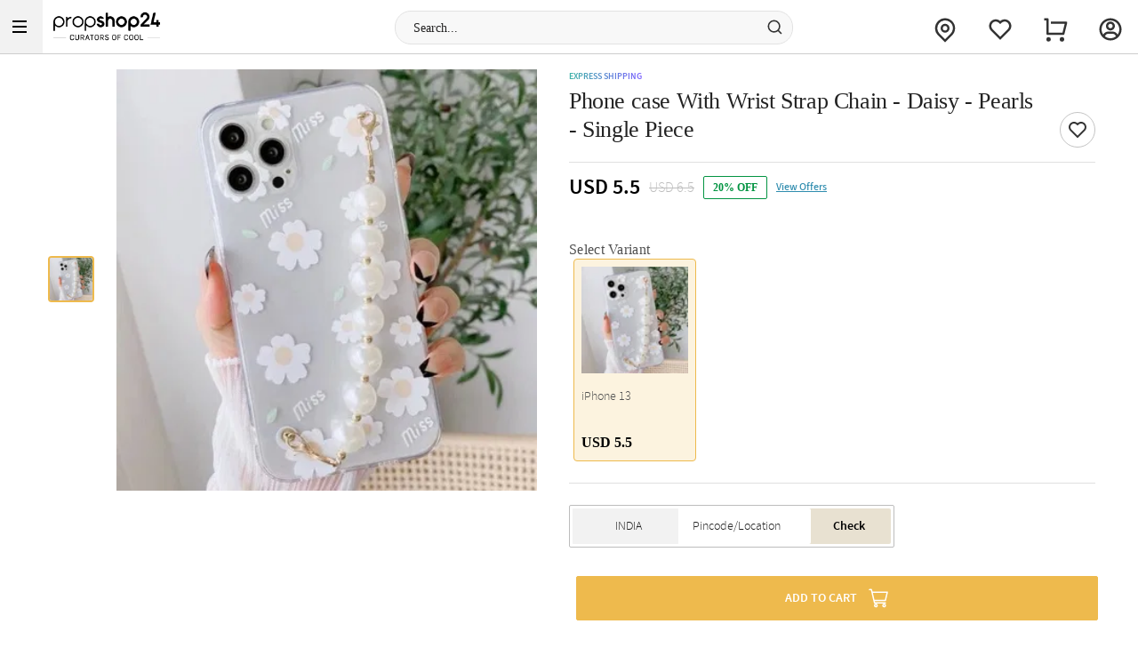

--- FILE ---
content_type: text/html; charset=utf-8
request_url: https://www.propshop24.com/p-phone-case-with-wrist-strap-chain-daisy-pearls-single-piece-251333
body_size: 18542
content:
<!DOCTYPE html>
<html xmlns="http://www.w3.org/1999/xhtml" lang="en">
<head>
    <title>Phone case With Wrist Strap Chain - Daisy - Pearls - Single Piece | PropShop24 | JVS1251333</title>
    <meta http-equiv="Content-Type" content="text/html; charset=utf-8">
    <meta http-equiv="X-UA-Compatible" content="IE=edge">
    <meta name="description" content="Buy Phone case With Wrist Strap Chain - Daisy - Pearls - Single Piece online at PropShop24 - JVS1251333">
    <meta name="googlebot" content="noodp">
    <meta name="viewport" content="width=device-width, initial-scale=1.0">

    <meta name="google-site-verification" content="8PJU2TsOopdo3JL-enjVe9-0mgnxtapxrw85IIaYCVg">    
    <meta property="fb:app_id" content="129038544454551">
    <meta property="og:title" content="Phone case With Wrist Strap Chain - Daisy - Pearls - Single Piece | PropShop24 | JVS1251333">
    <meta property="og:type" content="website">
    <meta property="og:url" content="https://www.propshop24.com/p-phone-case-with-wrist-strap-chain-daisy-pearls-single-piece-251333">
    <meta property="og:description" content="Buy Phone case With Wrist Strap Chain - Daisy - Pearls - Single Piece online at PropShop24 - JVS1251333">
    <meta property="og:site_name" content="PropShop24">
    <meta property="og:image" content="https://cdnnew.propshop24.com/f_auto,q_auto,t_pnoptprodlp/products/p-phone-case-with-wrist-strap-chain-daisy-pearls-single-piece-251333-m.jpg">
    
    <meta name="twitter:card" content="summary">
    <meta name="twitter:title" content="Phone case With Wrist Strap Chain - Daisy - Pearls - Single Piece | PropShop24 | JVS1251333">
    <meta property="twitter:image" content="https://cdnnew.propshop24.com/f_auto,q_auto,t_pnoptprodlp/products/p-phone-case-with-wrist-strap-chain-daisy-pearls-single-piece-251333-m.jpg">
    <meta property="twitter:url" content="https://www.propshop24.com/p-phone-case-with-wrist-strap-chain-daisy-pearls-single-piece-251333">
    <meta property="twitter:description" content="Buy Phone case With Wrist Strap Chain - Daisy - Pearls - Single Piece online at PropShop24 - JVS1251333">
    <meta name="twitter:site" content="@PropShop24">
    <meta name="twitter:creator" content="@PropShop24">
    <link rel="canonical" href="https://www.propshop24.com/p-phone-case-with-wrist-strap-chain-daisy-pearls-single-piece-251333">
    <link rel="icon" type="image/x-icon"  href="https://cdnnew.propshop24.com/propshop24/assets/images/favicon1666.ico">
    <link rel="shortcut icon" type="image/x-icon" href="https://cdnnew.propshop24.com/propshop24/assets/images/favicon1666.ico">

    <link rel="preconnect" href="//www.googletagmanager.com"> <link rel="dns-prefetch" href="//www.googletagmanager.com"> <link rel="preconnect" href="https://cdnnew.propshop24.com/propshop24/"> <link rel="dns-prefetch" href="https://cdnnew.propshop24.com/propshop24/"> <link rel="dns-prefetch" href="//script.crazyegg.com">  <link rel="dns-prefetch" href="//osjs.netcoresmartech.com">  <link rel="dns-prefetch" href="//connect.facebook.net"> 
            <link rel="preload" href="https://cdnnew.propshop24.com/propshop24/assets/fonts/NotoSerif-Bold.woff2" as="font" type="font/woff2" crossorigin>
            <link rel="preload" href="https://cdnnew.propshop24.com/propshop24/assets/stylesheets/library/fonts-new.css" as="style">
            <link rel="stylesheet" href="https://cdnnew.propshop24.com/propshop24/assets/stylesheets/library/fonts-new.css" >
        
                    
        <link rel="preload" as="script" href="https://cdnnew.propshop24.com/propshop24/assets/passets/js/baseJS-305.js" >
        <link rel="preload" as="script" href="https://cdnnew.propshop24.com/propshop24/assets/passets/js/commonJS-323.js" >
        <link rel="preload" as="script" href="https://cdnnew.propshop24.com/propshop24/assets/passets/js/pdctJS-323.js" >
    
    <style>
        .ie-mask-layer{display: none;}
        #add-ons .slick-next:before {
            content:none;
        }
        #add-ons .slick-prev:before {
            content:none;
        }
    </style>
    <script>
        function setCookie(cname, val, expiry, nopath) {
          var expDate = new Date();
          expDate.setTime(expiry);
          document.cookie = encodeURIComponent(cname) + '=' + encodeURIComponent(val) + (nopath ? '' : ';path='+window.location.pathname) + (expiry ? ';expires=' + expDate.toUTCString() : '');
        }
        function onclickDataLayer(event, data) {
                data = data || {};
                data['event'] = event;
                if (window.dataLayer) {
                    window.dataLayer = window.dataLayer || [];
                    window.dataLayer.push(data);
                }
            }
    </script>
    <script>
        var getGoogleMapsApiKey = 'AIzaSyACaGyP4lBZuFqCzq9AoRpr4lBUQCVkadI';
    </script>

    <!--[if IE]>
        <style>
            .ie-mask-layer{
                display: block;position: fixed;  background: #f2f2f2;  z-index: 99999;  top: 0;  left: 0;  bottom: 0;  right: 0;  display: flex;  justify-content: center;  font-size: 2em;  align-items: center;  font-weight: normal;  color: #c3404e;  text-align: center;  line-height: 2em;
            }
            .ie-mask-layer > img.img-responsive{
                width: 70%;
            }
        </style>
    <![endif]-->
   

    <!-- For Store 83 (Added by chetan 7/6/2018) -->
    <!--     -->
    <!-- CSS Includes -->
    <!--css from hbs widgets-->
    
            <link rel="stylesheet" href="https://cdnnew.propshop24.com/propshop24/assets/passets/css/baseCSS-305.css" type="text/css" >
            <link rel="stylesheet" href="https://cdnnew.propshop24.com/propshop24/assets/passets/css/pdctCSS-335.css" type="text/css" >
 <!-- css form hbswidgets ends-->
    <link rel="search" type="application/opensearchdescription+xml" title="PropShop24" href="/igosd_1666.xml">
    <script>
        if(window.navigator.appVersion.toLocaleLowerCase().indexOf('win') > -1) {
            document.getElementsByTagName('html')[0].classList.add('win');
        }
    </script>
    <script src="https://cdnnew.propshop24.com/propshop24/assets/plugins/jquery-v2.2.4.min.js"></script>

</head>
<body data-storecountry="India" data-selectedcountry="India" data-selectedcity="" data-selectedpincode="" data-webstoreredirect="" data-defaultcountry="India" data-defaultcountrycode="99" data-pers="0"   data-pagetype="hdl" data-show_reco="" data-reco_d="" data-personalisedbackward="true" data-new-pers="0" data-page="prod-des" data-type-two=""  data-parent-pt="" data-p-type="" data-parent-c="" data-parent-sc="" data-card-id="" class="body_wrapper content-wrapper     desktop  " data-cdn-url="https://cdnnew.propshop24.com/propshop24/"
      data-cdn="{&quot;imageAssetsURL&quot;:&quot;https://cdnnew.propshop24.com/propshop24/&quot;,&quot;assetsBaseURL&quot;:&quot;https://cdnnew.propshop24.com/propshop24/&quot;,&quot;persAssetsURL&quot;:&quot;https://cdnnew.propshop24.com/propshop24/&quot;,&quot;assetsURL&quot;:&quot;https://cdnnew.propshop24.com/propshop24/assets/&quot;,&quot;bannersURL&quot;:&quot;https://cdnnew.propshop24.com/f_auto,q_auto,t_pnoptprodlp/banners/&quot;,&quot;bannersOLDURL&quot;:&quot;https://cdnnew.propshop24.com/propshop24/f_auto,q_auto/banners/&quot;,&quot;inPageBannersURLD&quot;:&quot;https://cdnnew.propshop24.com/f_auto,q_auto/banners/&quot;,&quot;inPageBannersURLM&quot;:&quot;https://cdnnew.propshop24.com/f_auto,q_auto/banners/&quot;,&quot;bannersURLTMres&quot;:&quot;https://cdnnew.propshop24.com/f_auto,q_auto,t_mres/banners/&quot;,&quot;cardsURL&quot;:&quot;https://cdnnew.propshop24.com/f_auto,q_auto/cards/&quot;,&quot;cardsURLTMres&quot;:&quot;https://cdnnew.propshop24.com/f_auto,q_auto,t_mres/cards/&quot;,&quot;productsURL&quot;:&quot;https://cdnnew.propshop24.com/&quot;,&quot;productsURLTransformationF&quot;:&quot;f_auto,q_auto,t_prodf/&quot;,&quot;productsURLTransformationL&quot;:&quot;f_auto,q_auto,t_prodl/&quot;,&quot;productsURLTransformationM&quot;:&quot;f_auto,q_auto,t_pnoptprodlp/&quot;,&quot;productsURLTransformationMEco&quot;:&quot;f_auto,q_auto,t_prodm/&quot;,&quot;productsURLTransformationTH&quot;:&quot;f_auto,q_auto,t_prodth/&quot;,&quot;productsURLTransformationFNew&quot;:&quot;f_auto,q_auto,t_pnoptprodlp/&quot;,&quot;productsURLTransformationLNew&quot;:&quot;f_auto,q_auto,t_pnoptprodlp/&quot;,&quot;productsURLTransformationMNew&quot;:&quot;f_auto,q_auto,t_pnoptprodlp/&quot;,&quot;productsURLTransformationMEcoNew&quot;:&quot;f_auto,q_auto,t_pnoptprodlp/&quot;,&quot;productsURLTransformationTHNew&quot;:&quot;f_auto,q_auto,t_pnoptprodlp/&quot;,&quot;blogImageURL&quot;:&quot;f_auto,q_auto,t_blogcard/blogs/&quot;,&quot;productsURLFolder1&quot;:&quot;products/&quot;,&quot;persURL&quot;:&quot;https://d1xs5fw35mbn8b.cloudfront.net/pers/&quot;,&quot;videoURLTransformationTH&quot;:&quot;q_auto,t_vth/&quot;,&quot;videoURLTransformationL&quot;:&quot;q_auto,t_prodl/&quot;,&quot;videoURLWatermark&quot;:&quot;t_vrw&quot;,&quot;videoURLWatermarkReview&quot;:&quot;q_auto:low&quot;,&quot;videoURL&quot;:&quot;t_vdl&quot;,&quot;ccsBanner&quot;:&quot;f_auto,q_auto,t_ccstp/banners/&quot;,&quot;showcaseNanner&quot;:&quot;f_auto,q_auto,t_cathprect/banners/&quot;,&quot;video_bannser_URL&quot;:&quot;https://cdnnew.propshop24.com/f_auto,q_auto,t_pnopt9prodlp/banners/&quot;,&quot;fontName&quot;:&quot;SourceSans&quot;,&quot;headingNontName&quot;:&quot;NotoSerif&quot;,&quot;video_thumbnail_extension&quot;:&quot;&quot;}" data-skipsimilargifts = "false" data-static="" data-reco="false" data-device="desktop" data-stid="1666" data-ishome="" data-selectedcurrency="USD"  data-hidechat="1"  data-order-details="" data-membershipstatus="new" data-membershipexpiry="NA" data-isloginrequired="" data-ismicrosite="false" data-isPBP="" data-isgumlet="true">
        <p id="appType" style="display: none;">desktop</p>
        <p id="userIp" style="display: none;"></p>
        <p id="userCountry" style="display: none;"></p>
<!-- Google Tag Manager -->

<!-- End Google Tag Manager -->


<!-- Site Wrapper begins -->
    <div class="header-container if-header-container  " id="ps-header">
    <header class="bg-red if-header sticky if-sticky show-sticky  " id="header">
        <div class="row no-margin">
            <div class="col s2 text-center">
                <a href="/" class="logo-wrapper no-padding" tabindex="1" onclick="onclickDataLayer('logo_click')">
                    <img class="img-responsive lazy-load-image logo" style="margin-left: 50px;" src="https://cdnnew.propshop24.com/propshop24/assets/images/PropShop24_Logo_S.png" alt="PropShop24 - Curators of Cool" >
                </a>
            </div>
            <div class="col s7">
                &nbsp;

                <div class="search-bar-wrapper morphsearch ps-morphsearch        " id="morphsearch">
                    <form class="morphsearch-form ps-header-form" id="search-products" action="/search">
                        <input type="text" name="q" placeholder="Search..." class="search-bar m-t-5 p-l-10 p-r-10 morphsearch-input ps-search-input"
                               value="" autocomplete="off" maxlength="50">
                        <div class="icon-wrapper search-icon-wrapper">
                            <img class="img-responsive lazy-load-image" src="https://cdnnew.propshop24.com/propshop24/assets/svg-icons/search_v2.svg"></img>
                        </div>
                    </form>

                    <div class="morphsearch-content"></div>
                    <div class="autocomplete-section"></div>
                    <a href="javascript:void(0)"><span class="morphsearch-close"></span></a>
                    <div id="suggestedItems" class="hide suggested-items ps-search-suggestions" style="min-height: 100px; border: none; background: #f2f2f23b;">
                           
                    </div>
                </div>

            </div>


                <div class="col s3 padding-right-0">
                    <div class="header-inf row no-margin top-actions-menu">

                            <a title="Track Order" href="/searchorder" class="col t2 top-action-col waves-effect">
                                <div class="icon-wrapper top-action-icons quick-menu">
                                    <img alt ="Track" class="img-responsive lazy-load-image" src="https://cdnnew.propshop24.com/propshop24/assets/images/p24/track_order_v3.svg"/>
                                </div>

                            </a>
                                <a title="Shortlist" class="col t2 top-action-col slist-wrapper waves-effect">
                                    <div class="icon-wrapper top-action-icons sl-top-icon quick-menu">
                                        <img class="img-responsive lazy-load-image" src="https://cdnnew.propshop24.com/propshop24/assets/svg-icons/heart_v2.svg"></img>
                                    </div>
                                    <span class="sl-count hide">0</span>
                                </a>

                            <a title="Cart" href="/cart" class="col t2 top-action-col s-cart waves-effect">
                                <div class="icon-wrapper top-action-icons quick-menu">
                                    <img class="img-responsive lazy-load-image" src="https://cdnnew.propshop24.com/propshop24/assets/svg-icons/cart_v2.svg"></img>
                                </div>
                              <span id="cart-count" class="number cart-count  hide "></span>                                
                            </a>

                        <a title="Account" class="col t2 top-action-col waves-effect user-menu loginn" id="user-menu">
                            <div class="icon-wrapper top-action-icons quick-menu" >
                                    <img class="img-responsive lazy-load-image" src="https://cdnnew.propshop24.com/propshop24/assets/svg-icons/profile_v2.svg"></img>
                            </div>
                        </a>
                    </div>
                </div>

        </div>
        <div class="searched-text-container hide">
            <div id="searched-Items" class="search-suggest-items igp-suggestedItems ">
                <div class="prod-card-search-suggestions">

                </div>              
            </div>
        </div>
            <div id="newMegaMenuTemplate" data-isHome="" data-isNotFound = "" data-sbi_omp_flag = "">
            </div>
    </header>


</div>

<div id="dialpad-content" class="dialpad-content z-depth-1">
    <div class="relative">
        <div class="content-area">
            <div class="row no-margin flex-disp">

                <div class="col s3 text-center" style="display: none">
                    <div class="contact-inner flex-column-center complete-height chat-me hand-cursor">
                        <div class="icon-wrapper">
                            <img class="img-responsive lazy-load-image s-icon dialpad-icon dialpad-i-content" src="https://cdnnew.propshop24.com/propshop24/assets/svg-icons/chat.svg"></img>
                        </div>

                        <p class="no-margin flex-column-center flex-row-grow text-light-black">Chat</p>
                    </div>
                </div>
                 <div class="col s4 text-center ">
                        <a href="/searchorder" onclick="onclickDataLayer('track_order', {'trigger': 'Header'})">
                            <div class="contact-inner flex-column-center complete-height">

                                <div class="icon-wrapper">
                                    <img alt ="Track" class="img-responsive lazy-load-image" src="https://cdnnew.propshop24.com/propshop24/assets/images/p24/track_order_v3.svg">                                    
                                </div>
                                <p class="no-margin flex-column-center flex-row-grow text-light-black">Track
                                    Order</p>
                            </div>
                        </a>
                    </div>
                <div class="col s4 text-center">
                    <a href="/faq">
                        <div class="contact-inner flex-column-center complete-height">

                            <div class="icon-wrapper">
                                <img class="img-responsive lazy-load-image s-icon dialpad-icon dialpad-i-content" src="https://cdnnew.propshop24.com/propshop24/assets/svg-icons/Help-big.svg" style="filter: invert(1);"></img>
                            </div>
                            <p class="no-margin flex-column-center flex-row-grow text-light-black">Help
                                &amp; FAQ </p>
                        </div>
                    </a>
                </div>
                <div class="col s4 text-center">
                    <a href="/contact-us">
                        <div class="contact-inner flex-column-center complete-height">
                            <div class="icon-wrapper">
                                <img class="img-responsive lazy-load-image s-icon dialpad-icon dialpad-i-content" src="https://cdnnew.propshop24.com/propshop24/assets/svg-icons/email-v2.svg"></img>
                            </div>
                            <p class="no-margin flex-column-center flex-row-grow text-light-black">Email
                                Us </p>
                        </div>
                    </a>
                </div>
                <div class=" w-44 col s4 text-center">
                    <a href="/contact-us">
                        <div class="contact-inner flex-column-center complete-height">
                            <div class="icon-wrapper">
                                <img class="img-responsive lazy-load-image s-icon dialpad-icon dialpad-i-content" src="https://cdnnew.propshop24.com/propshop24/assets/svg-icons/contact_us_v2.svg"></img>
                            </div>
                            <p class="no-margin flex-column-center flex-row-grow text-light-black">022 4343 3330<br/></p>

                        </div>
                    </a>
                </div>

            </div>
        </div>
    </div>
</div>

<div class="site-wrapper bg-light" id="site-wrapper">
    <div class="site-wrapper-desk " >
                <div id="pdpHTML" class=" igp-pdp-rebranding">
                            
        <style>
             .product-top-container-new {
                margin-top: 1em !important;
            }
            .product-top-container-new .image-column {
                align-self: flex-start;
                position: sticky;
                top: 0;
            }
            .product-top-container-new .image-column #slick-show-images-zoom {
                width: 37vw;
                height: 37vw;
            }
            .pdp-img-slider .list-width.thumbnail-list {
                width: 7.5vw !important;
            }
        </style>
      
<section class="product-container ps-product-container" style="" data-is-video="" data-is-hamper="0" data-vid="354" data-personalise=false data-gaprod="{&quot;name&quot;:&quot;Phone case With Wrist Strap Chain - Daisy - Pearls - Single Piece&quot;,&quot;id&quot;:627269,&quot;price&quot;:5.5,&quot;brand&quot;:&quot;&quot;,&quot;pagetype&quot;:&quot;hdl&quot;,&quot;category&quot;:&quot;&quot;,&quot;variant&quot;:&quot;&quot;}" data-holidayDates="[]" data-barcode="[{&quot;barcodeName&quot;:&quot;POPGTC1119&quot;,&quot;quantity&quot;:1,&quot;ratio&quot;:84.75}]" data-is_promoted="0" data-promoted_tag="" data-storeid="1666" data-isPBP="" data-visitedsmartbuy="false">
    <div class="row product-top-container-new no-margin igp-rebrand-pdp-cont" >

        <!-- Image column begins -->
        <div class="col s6 image-column no-padding fix-height-image-container ">
            <div class="d-flex pdp-img-slider no-breadcrumb-rebranding">
                <!-- Thumbnail images list begins -->
                <div class="row thumbnail-list img-padding no-margin col s2 list-width">
                    <div style="padding: 0px 0.5em !important; width: 5vw !important;" class="view-width thumbnail-img pdp-page">
                        <img id="first-thumbnail" data-original="https://cdnnew.propshop24.com/f_auto,q_auto,t_pnoptprodlp/products/p-phone-case-with-wrist-strap-chain-daisy-pearls-single-piece-251333-m.jpg" src="https://cdnnew.propshop24.com/f_auto,q_auto,t_pnoptprodlp/products/p-phone-case-with-wrist-strap-chain-daisy-pearls-single-piece-251333-m.jpg" data-imageId="999" class="img-responsive lazy-load-image lazy thumbnail-img-window" alt="Phone case With Wrist Strap Chain - Daisy - Pearls - Single Piece Online">
                    </div>
                    <div class="d-flex flex-col" id="slick-show-images">
                    
                    </div>
                </div>
                <!-- Thumbnail images list ends -->
                <!-- Main images list begins -->
                <div class="no-padding image-container col s12 ">
                    <div class="row no-margin main-img-wrapper no-padding">
                        <div class="col s12 no-padding no-scroll">
                            <div class="intrinsic intrinsic-square img-display" id="slick-show-images-zoom">

                                    <img src="https://cdnnew.propshop24.com/f_auto,q_auto,t_prodl/products/p-phone-case-with-wrist-strap-chain-daisy-pearls-single-piece-251333-m.jpg" data-original="https://cdnnew.propshop24.com/f_auto,q_auto,t_pnoptprodlp/products/p-phone-case-with-wrist-strap-chain-daisy-pearls-single-piece-251333-m.jpg" data-imageId="999" class="img-responsive lazy-load-image pdp-page big-image lazy intrinsic-item img-pos big-img-window" id="big-image-999" alt="Phone case With Wrist Strap Chain - Daisy - Pearls - Single Piece" data-zoom-image="https://cdnnew.propshop24.com/f_auto,q_auto,t_pnoptprodlp/products/p-phone-case-with-wrist-strap-chain-daisy-pearls-single-piece-251333-m.jpg">
                                
                            </div>
                        </div>
                    </div>
                </div>
                <!-- Main images list ends -->
            </div>
        </div>
        <!-- Image column ends -->

        <div class="col s6 product-desc-container flex-disp column-flex-disp" style="position:relative; padding: 0px;">
            <div id="scroll-container" style="display:flex; flex-direction:column; min-height:calc(100vh - 200px);">
                
                <div class="bestSel-cont" data-store="1666"><span class="best-seller Paragraph-10-2XS--Semibold">Express Shipping</span><div style="
            background-color:#f6f2ff;
            color: #6d4ebf
        " class="tag_styling del_tag_cont hide"><div class="del_tag_icon">
        <img class="img-responsive lazy-load-image"  src="[data-uri]" data-original="https://cdnnew.propshop24.com/propshop24/assets/svg-icons/sameday_del_icon.svg" alt="sameday_del_icon"/>
        </div><span class="dDelTag hide Paragraph-10-2XS--Semibold"></span></div></div>

                <div style="display: flex; flex-direction:row; justify-content:space-between; margin-top:4px;" >
                    <div class="product-name-container">
                        <input type="hidden" class="prod-id" value="627269">
                        <input type="hidden" class="group_id" value="627269">
                        <input type="hidden" class="prd_url" value="">
                        <input type="hidden" class="prd_data" value="">
                        <input type="hidden" class="prd_vid" value="354">
                        <input type="hidden" class="prd_check_date" value="">
                        <input type="hidden" class="prod-sku" value="JVS1251333">
                        <input type="hidden" class="prod-status" value="1">
                            <h1 itemprop="name" class="prod-name Heading-5--Bold ps-prod-name" style="margin: 0;">Phone case With Wrist Strap Chain - Daisy - Pearls - Single Piece</h1>
                            <div style="display: flex; min-height:20px;">
                            </div>
                    </div>
                        <button id="add-shortlist" class="shortlist-revamp sl-star  ps24 " data-storeid="1666" data-isPBP="" data-in-slist="0" data-pid="627269" data-pname="Phone case With Wrist Strap Chain - Daisy - Pearls - Single Piece" data-sku="JVS1251333" data-dprice="6.5" data-mprice="5.5" data-vid="354" data-personalise=false data-is_promoted="0" data-promoted_tag="" data-barcode="[{&quot;barcodeName&quot;:&quot;POPGTC1119&quot;,&quot;quantity&quot;:1,&quot;ratio&quot;:84.75}]" data-flagegv="false">
                        </button>
                </div>


                    <div class="pdp-price-with-qty">
                        <div class="prod-price-container  ">
                            <input class="i-buy-now" type="hidden" value=" 5.5 "/>
                                    <div data-prodprice="5.5" class="prod-price Paragraph-24-2XL--Semibold  ">
                                        USD 5.5
                                    </div>
                                    <span class="striked-price Paragraph-16-M--Regular strikethrough ">USD 6.5</span>
                                    <div class="discount-container-blue">
                                        <span class="discount-percent Paragraph-12-XS--Semibold">20% OFF</span>

                                    </div>
                                    <span class="social-share hidden">Share
                                        <span class="social-share-btn" id="fb-share">
                                        <div class="icon-wrapper social-icons-svg">
                                            <svg viewBox="0 0 2 2" class="s-icon">
                                                <use xlink:href="/svgs/main_v1.svg#shape-fb"></use>
                                            </svg>
                                        </div>
                                        </span>
                                        <span class="social-share-btn" id="gplus-share">
                                        <div class="icon-wrapper social-icons-svg">
                                            <svg viewBox="0 0 2 2" class="s-icon">
                                                <use xlink:href="/svgs/main_v1.svg#shape-g-plus"></use>
                                            </svg>
                                        </div>
                                        </span>
                                        <span class="social-share-btn" id="twitter-share">
                                        <div class="icon-wrapper social-icons-svg">
                                            <svg viewBox="0 0 2 2" class="s-icon">
                                                <use xlink:href="/svgs/main_v1.svg#shape-twitter"></use>
                                            </svg>
                                        </div>
                                        </span>
                                        <span class="social-share-btn" id="pinterest-share">
                                        <div class="icon-wrapper social-icons-svg">
                                            <svg viewBox="0 0 2 2" class="s-icon">
                                                <use xlink:href="/svgs/main_v1.svg#shape-pinterest"></use>
                                            </svg>
                                        </div>
                                        </span>
                                    </span>
                            <a href="#" id="view-offers-link" class="view-offers-link Paragraph-12-XS--Medium hide">View Offers</a>
                        </div> 
                    </div>


                


                                    
                                    <section class="upsell-section" style="display:flex; flex-direction:column; margin-top:24px; padding-bottom:24px;">
                                        <span class="pdp-customize-header Paragraph-16-M--Semibold lh-20--S">Select Variant</span>
                                            <div style="margin-top:16px;" class="upsell-container row no-margin variant-upsell" id="variant-data-container">
                                                <div class="col s3 variant-card" style="padding: 0px 5px;">
                                                    <a href="p-phone-case-with-wrist-strap-chain-daisy-pearls-single-piece-251333"
                                                        onclick="variantEvent({'event': 'variant_click','variant_name':'Select Variant','variant_id':4306,'prods_id': 627269,'prods_name': 'Phone case With Wrist Strap Chain - Daisy - Pearls - Single Piece','prods_sku': 'JVS1251333','prods_price': 5.5,'prods_type': '354','upsell_prods_id': 627269,'upsell_prods_name': 'iPhone 13','upsell_prods_sku': 'JVS1251333','upsell_prods_price': 5.5,'upsell_position': 1, 'is_promoted': '', promoted_tag:'' })" 
                                                        data-variants="true" style="margin:0px; width:100%;" class="upsell selected" data-index=1 id="upsell-data-627269" data-id="627269" data-name="iPhone 13" data-price="5.5" data-sku="JVS1251333" data-url="">
                                                        <div class="relative" style="padding: 8px; overflow:hidden;">
                                                            <img src="[data-uri]" data-original="https://cdnnew.propshop24.com/f_auto,q_auto,t_pnoptprodlp/products/p-phone-case-with-wrist-strap-chain-daisy-pearls-single-piece-251333-m.jpg" class="img-responsive lazy-load-image lazy"/>
                                                        </div>
                                                        <div style="display: flex; flex-direction:column; padding:8px;">
                                                            <span class="upsell-name Paragraph-14-S--Regular">iPhone 13</span>
                                                            <span style="margin-top:10px;" class="upsell-price d-flex align-items-center Paragraph-16-M--Semibold">USD 5.5</span>
                                                        </div>
                                                    </a>
                                                </div>
                                            </div>
                                    </section>
                                 <div class="full-border"></div>

                <span style="display: none;" id="revamp"></span>
                    <div class="attr-pincode-col ">
                        <div class="attr-column " style="border-bottom:solid 1px #e0e0e0; padding-bottom:23px;">
                            <div class="attr-container-item" id="attr-1">
                                <div class="attr-container-content open-accordion" id="del-info-content">
                                    <div id="del-info-inner-content">
                                        <div class="product-delivery-container">
                                            <div
                                                class="flex-row-grow delivery-options-container ">
                                                <!-- International delivery section -->
                    
                                                <!-- Domestic Delivery section -->
                                                <div id="domestic-del"
                                                    class=" hidden  del-opt-type ">
                                                    <div class="row no-margin pincode-container pincode-revamp">
                                                        <div class="d-flex" style="width: 100%;">
                                                            <form style="width:63%" id="p-check-form" novalidate="novalidate"
                                                                class=""
                                                                autocomplete="off">
                                                                <div class="pincode-container-items input-cont-pos">
                                                                    <div class="row no-margin padding-left-0 flex-disp relative">
                                                                            <div class="country col s4 padding-left-0 padding-right-0">
                                                                                <input type="hidden" id="country-container"
                                                                                    value="India" />
                                                                                <div class="country-container"
                                                                                    data-country="India">
                                                                                </div>
                                                                                <div class="padding-left-0 padding-right-0">
                                                                                    <div class="pincode-field country-holder inp-relative"
                                                                                        style="position: relative;background:#f2f2f2;display:flex">
                                                                                        <input type="text" name="countries" id="country"
                                                                                            class="initialCheck text-center p-code-field input required suggestPdpCountry current-location overflow-name Paragraph-14-S--Regular"
                                                                                            placeholder="India"
                                                                                            value="India"
                                                                                            data-ccode="India" data-courier="true"
                                                                                            data-cid="99"
                                                                                            data-country="India"
                                                                                            data-handlers="countryOnChange"
                                                                                            autocomplete="off" readonly data-storeid="1666" data-isPBP="" />
                                                                                        <div
                                                                                            class="country-div hidden ">
                                                                                        </div>
                                                                                        <div id="countries-suggestion" class="z-depth-1">
                                                                                        </div>
                                                                                        <div id="dd-icon-area"
                                                                                            style="padding:10px;margin-top:2px;display:none; ">
                                                                                            <img class="img-responsive lazy-load-image" alt="edit"
                                                                                                style="height: 16px;width:16px;"
                                                                                                src="https://cdnnew.propshop24.com/propshop24/assets/svg-icons/dropdown-icon.svg"></img>
                                                                                        </div>
                                                                                    </div>
                                                                                </div>
                                                                            </div>
                                                                        <ul class="autocomplete-results autocomplete-results-revamp"></ul>
                                                                        <ul class="autocomplete-results autocomplete-results-revamp autocomplete-results-international"
                                                                            style="overflow-y: scroll;height: 240px;"></ul>
                                                                        <div class="col s5 no-padding pincode-field-container" style="display:none;" >
                                                                            <div class="pincode-field inp-relative">
                                                                                <div class="location-and-cross-btn">
                                                                                    <input
                                                                                        style="padding:9px 0px 9px 9px !important;background:white !important"
                                                                                        id="location-input" type="text"
                                                                                        class="onlyPincode pincode-input input-autocomplete-google-map initialCheck p-code-field input required pincode location-input pincode-text no-padding text-center Paragraph-16-M--Regular "
                                                                                        placeholder="Pincode/Location"
                                                                                        autocomplete="rutjfkde">
                    
                                                                                    <span
                                                                                        class="hide dom-cross-btn cross-btn new-cross-btn hidden">
                                                                                        <div class="icon-wrapper">
                                                                                            <img class="img-responsive lazy-load-image" alt="close"
                                                                                                src="https://cdnnew.propshop24.com/propshop24/assets/svg-icons/close.svg">
                                                                                        </div>
                                                                                    </span>
                                                                                </div>
                                                                                <input type="hidden" name="pincode" id="pincode"
                                                                                    class="hide initialCheck p-code-field input required number minlength maxlength pincode"
                                                                                    minlength="6" maxlength="6"
                                                                                    placeholder="Enter delivery area pincode"
                                                                                    value=""
                                                                                    data-pincode=""  autocomplete="rutjfkde" />
                    
                                                                                <input id="placeId" class="hide"
                                                                                    value="">
                                                                                <p id="pincode-display" class="pincode-display" style="display: none;"></p>
                                                                                <!--<p class="no-margin ">Free delivery in major indian cities. Estimated delivery time: 2-3 days</p>-->
                                                                            </div>
                                                                        </div>
                                                                        <div
                                                                            class="col s5 no-padding pincode-field-container-international"  >
                                                                            <div class="pincode-field inp-relative">
                                                                                <div class="location-and-cross-btn">
                                                                                    <input style="background:white !important;padding: 0;"
                                                                                        name="location-input-international"
                                                                                        id="location-input-international" type="text"
                                                                                        class=" onlyPincode pincode-input initialCheck p-code-field input required pincode location-input-international pincode-text no-padding text-center"
                                                                                        placeholder="City" autocomplete="none" value=""/>
                    
                                                                                    <span
                                                                                        class="hide dom-cross-btn cross-btn new-cross-btn hidden">
                                                                                        <div class="icon-wrapper">
                                                                                            <svg viewBox="0 0 2 2">
                                                                                                <use xmlns:xlink="http://www.w3.org/1999/xlink"
                                                                                                    xlink:href="/svgs/main_v1.svg#shape-close">
                                                                                                </use>
                                                                                            </svg>
                                                                                        </div>
                                                                                    </span>
                                                                                </div>
                                                                                <input type="hidden" name="pincode" id="pincode"
                                                                                    class="hide initialCheck p-code-field input required number minlength maxlength pincode"
                                                                                    minlength="6" maxlength="6"
                                                                                    placeholder="Enter delivery area pincode"
                                                                                    value=""
                                                                                    data-pincode=""  autocomplete="rutjfkde" />
                    
                                                                                <input id="placeId" class="hide"
                                                                                    value="">
                                                                                <p id="pincode-display" class="pincode-display" style="display:none;"></p>
                                                                                <!--<p class="no-margin ">Free delivery in major indian cities. Estimated delivery time: 2-3 days</p>-->
                                                                            </div>
                                                                        </div>
                                                                        <div class="col s3 no-padding wrapper-check-pincode" data-storeid="1666" data-isPBP="">
                                                                            <button class="pincode-check-btn Paragraph-14-S--Semibold ps-pincode-check-btn"
                                                                                id="pincode-check-btn">Check</button>
                                                                            <button id="available-pincode"
                                                                                class="available-pincode hide d-flex Paragraph-14-S--Semibold"
                                                                                style="pointer-events: none;justify-content: center; align-items:center;">
                                                                                Available
                                                                                <span
                                                                                    style="position:relative;top:0px;width:14px;height:14px;">
                                                                                    <img style="margin-left: 0.3em;cursor: default;"
                                                                                        class="img-responsive lazy-load-image" alt="tick"
                                                                                        src="https://cdnnew.propshop24.com/propshop24/assets/svg-icons/pincode-tick.svg"></img>
                                                                            
                                                                                </span>
                                                                            </button>
                                                                            <button class="pincode-notfound Paragraph-14-S--Semibold hide"
                                                                                style="pointer-events: none;">Error</button>
                                                                        </div>
                    
                                                                        <!--<div class="col s1 padding-right-0 mar-auto">-->
                                                                        <!--</div>-->
                                                                    </div>
                                                                </div>
                                                            </form>
                                                            <div class="blue-text Paragraph-14-S--Semibold ps-text hide "
                                                                style="margin-left: 0.2em;cursor:pointer;display: flex;align-items: center;padding: 0px 24px;"
                                                                id="pdp-login-user">
                                                                <div>Saved Addresses</div>
                                                                <div style="padding-left: 8px"><img src="https://cdnnew.propshop24.com/propshop24/assets/svg-icons/saved-address-icon-new.svg" alt="location icon"></div>
                                                            </div>
                                                            <div style="width:37%"
                                                                class="saved-address-container hide" data-storeid="1666" data-isPBP="">
                                                                <div id="sadd-d-dom"
                                                                    class="address-box select-button-cat form-control  notLoggedIn "
                                                                    style="cursor:pointer;position:relative;"
                                                                    placeholder="Select from addr">
                                                                    <div class="d-flex"
                                                                        style="justify-content: space-between; cursor:pointer">
                                                                        <div id="saved-addr" class="saved-addr Paragraph-14-S--Semibold" value=""
                                                                            placeholder="Select from address">Saved Addresses</div>
                    
                                                                        <div style="padding:11px;align-self: center;">
                                                                            <img class="img-responsive lazy-load-image" alt="down arrow"
                                                                                src="https://cdnnew.propshop24.com/propshop24/assets/svg-icons/arrow-down.svg"></img>
                                                                        </div>
                                                                    </div>
                                                                </div>
                                                            </div>
                                                        </div>
                                                        <div id="pin-error--container" class="Paragraph-12-XS--Semibold hidden relative"></div>
                                                        <p id="city-name-field"></p>
                                                        <div id="saved-addr-overlay" onclick="overlayOff()">
                                                        </div>
                                                        <div class="select-saved-addr hide">
                                                            <div class="d-flex " id="enter-another-pincode">
                                                                <span class="another-pincode">Check delivery to another location</span>
                                                            </div>
                                                        </div>
                                                        <div class="addt-info relative">
                                                            <div id="pincode-error-text" class="hidden Paragraph-14-S--Regular relative"></div>
                                                            <div id="pin-error-text" class="text-color hidden"></div>
                                                            <div id="pin-non-deliverable" class="hidden"></div>
                                                            <div id="pin-success-text" class="text-color hidden relative"></div>
                                                        </div>
                                                        <div class="express-message hide">Want it before 25th Aug? <br />Choose from
                                                            <a>Express Catalogue</a>
                                                        </div>
                    
                                                        <div class="shimmer-container date-slot-container-shimmer hide">
                                                            <div class="shimmer-br">
                                                                <div class="shimmer-wrapper">
                                                                    <div class="shimmer-comment shimmer-br shimmer-animate"></div>
                                                                    <div class="shimmer-comment shimmer-br shimmer-animate"></div>
                                                                </div>
                                                            </div>
                                                        </div>
                                                        <p class="pdp-sub-header Paragraph-16-M--Semibold lh-20--S hide main-delivery-header">Pick the Best Time and Way to Deliver!</p>

                                                        <section class="express_schedule_delivery_cont hide"></section>
                                                        <div class="deliverydatescontainer mt-24 hide ps-deliverydatescontainer">
                                                            <div class="">
                                                                <div class="d-flex align-items-center mb-8 hide" id="select-day">
                                                                    <div id="show-tick-day" class="d-flex hide"
                                                                        style="justify-content: flex-start;position: relative; width:30px;height:30px;">
                                                                    </div>
                                                                </div>
                                                                <div class="row delivery-types-dates d-flex hide"></div>
                                                                <div style="width:33%;"
                                                                    class="delivery-types-dates-show hide calender-select"
                                                                    id="calender-select">
                                                                </div>
                                                                <input type="hidden" name="flagfdd" class="flagfdd" value="">
                                                                <div class="row no-margin delivery-types product-delivery-container">
                                                                </div>
                                                                <div class="datepicker-container"></div>

                                                                <div class="Paragraph-14-S--Medium voucher-text hide random" style="margin-top: 8px;">Details will be sent on Email within 48 hours.</div>
                                                                
                                                                <div class="delivery-types-slots-show hide " style="padding-top:22px;">
                                                                    <p class="pdp-sub-header Paragraph-16-M--Semibold lh-20--S">Select Time</p>
                                                                </div>
                                                            </div>
                                                            <div id="date-error--container" class="m-t-5 error--container Paragraph-12-XS--Semibold"></div>
                                                        </div>
                                                        <input type="hidden" value="false" name="flag_fs" id="flag_fs" />
                                                    </div>
                                                    <div class="shimmer-container delievery-container-loader">
                                                        <div class="shimmer-br">
                                                            <div class="shimmer-wrapper">
                                                                <div class="shimmer-comment shimmer-br shimmer-animate"></div>
                                                                <div class="shimmer-comment shimmer-br shimmer-animate"></div>
                                                            </div>
                                                        </div>
                                                    </div>
                                                </div>
                                                <div class="delivery-cont-overlay"  style="display:none;"  ></div>
                                            </div>
                                        </div>
                                    </div>
                                </div>
                            </div>
                        </div>
                            <div class="oos-block-container hide">
                                <div class="oos-block"><span class="oos-text Paragraph-18-L--Semibold">Out of Stock</span></div>
                                <button class="oos-notify-button">
                                    <span class="notify-me-text Paragraph-14-S--Semibold caps">NOTIFY ME</span>
                                    <img src="https://cdnnew.propshop24.com/propshop24/assets/svg-icons/complete-checkout-step.svg" alt="notify-me-img">
                                </button>
                                <div class="oos-logged-out-block hide">
                                    <p class="oos-title Paragraph-16-M--Semibold">Be the first to know when the product returns!</p>
                                    <div class="input-container">
                                        <input id="oos-user-email" type="email" placeholder="Example@gmail.com">
                                        <button class="oos-notify-button-logged-out">
                                            <span class="notify-me-text Paragraph-14-S--Semibold">NOTIFY ME</span>
                                            <img src="https://cdnnew.propshop24.com/propshop24/assets/svg-icons/complete-checkout-step.svg" alt="notify-me-img">
                                        </button>
                                    </div>
                                </div>
                                <div class="oos-success-container hide">
                                     <img src="https://cdnnew.propshop24.com/propshop24/assets/svg-icons/oos-success-icon.svg" alt="notify-me-img">
                                     <span class="oos-success-msg Paragraph-14-S--Semibold">You will be notified when it’s back in stock</span>
                                </div>
                            </div>
                    </div>
                
                <div style="display: none;">
                                <span class="del-req-option hide" data-stype="1" data-newstype="1">&nbsp;&nbsp;&nbsp;&nbsp;(optional)</span>
                    <span style="display: none;" class="number buy-amt"></span>

                </div>


                


                <div class="col no-margin" style=" ; border-bottom: 1px solid #e0e0e0; padding: 0px 0px 20px">
                    <section class="pdp-descInfo-container ps-pdp-desc-container">
                        <div class="pdp-descInfo-header-cont">
    <div class="pdp-desc-header desc-link desc-header" data-link="desc-link">
        <span class=" Paragraph-16-M--Semibold  selected">Description</span>
    </div>
    <div class="pdp-spec-header spec-link desc-header" data-link="spec-link">
        <span class=" Paragraph-16-M--Semibold  ">Product Info</span>
    </div>

    <hr class="desc-divider-line" />
</div>

<div class="pdp-desc-info-container">
    <div class="pdp-desc-cont desc-container desc-link selected">
        <span class="pdp-desc-text desc-font  Paragraph-16-M--Regular ">Give your phone a beautiful vibe! Protects from damage. Easy access to the buttons and ports. Scratch resistant. Please Note: Colours may slightly vary depending on your screen brightness. It comes as a single piece.</span>
    </div>
    <div class="pdp-spec-cont spec-link desc-container ">
        <div class="pdp-desc-text"><div class="prodDesc_subHead_cont prod_sku"><div class="prodDesc_subHead_SKU prod-desc-font Paragraph-16-M--Semibold">SKU:</div><div class="prodDesc_subHead_SKU_text_cont">
                        <span class="subHead_SKU_text prod-desc-font Paragraph-16-M--Regular">JVS1251333</span>
                        <span class="sku_copy_svg "><img class="img-responsive" src="https://cdnnew.propshop24.com/propshop24/assets/svg-icons/sku-copy.svg"/></span>    
                        </div><div class="sku_copied_cont Paragraph-12-XS--Semibold">
                        SKU COPIED
                        </div></div><div class="prodDesc_subHead_cont"><div class="subHead_det_div">
                                        <span class="prod-desc-font Paragraph-16-M--Regular">Country of Origin: India</span>
                                        </div></div></div>
    </div>
    <div class="pdp-info-cont info-link desc-container">
        <div class="pdp-more-text"><div class="more_subHead_cont">
                    <span class="Paragraph-16-M--Semibold">Delivery Info</span><ol class="more_subHead_ol" style="list-style-type:disc"><li class="more_subHead_li">
                            <span class="prod-more-font Paragraph-16-M--Regular">Delivered product might vary slightly from the image shown.</span>
                            </li><li class="more_subHead_li">
                            <span class="prod-more-font Paragraph-16-M--Regular">The date of delivery is provisional as it is shipped through third party courier partners.</span>
                            </li><li class="more_subHead_li">
                            <span class="prod-more-font Paragraph-16-M--Regular">We try to get the gift delivered close to the provided date. However, your gift may be delivered prior or after the selected date of delivery.</span>
                            </li><li class="more_subHead_li">
                            <span class="prod-more-font Paragraph-16-M--Regular">To maintain the element of surprise on gift arrival, our courier partners do not call prior to delivering an order, so we request that you provide an address at which someone will be present to receive the package.</span>
                            </li><li class="more_subHead_li">
                            <span class="prod-more-font Paragraph-16-M--Regular">Delivery may not be possible on Sundays and National Holidays.</span>
                            </li><li class="more_subHead_li">
                            <span class="prod-more-font Paragraph-16-M--Regular">For International deliveries, custom charges might be levied which are payable by the recipient.</span>
                            </li></ol></div></div>
    </div>
</div>
                    </section>
                </div>

                 
                 <input type="hidden" id="maxAddonsList" value=Under-Rs100>
                 
                <div id="add-ons" class="rebranding-addons  ps-add-ons-modal" style=" margin-bottom: 24px;" data-addOnVariation="1">
                        <section class="product-added-toast--container hide">
                            <div class="product-and-thumbnail-text--container">
                                <img class="product--thumbnail lazy-load-image" src="[data-uri]" data-original="" alt=""/>
                                <span class="product-added--text Paragraph-14-S--Regular">Product Added to cart</span>
                            </div>
                            <img class="success--icon lazy-load-image" src="[data-uri]" data-original="https://cdnnew.propshop24.com/propshop24/assets/images/check-circle-fill.svg" alt="success-icon"/>
                        </section>
                        <div class="addon-heading--container">
                            <span class="addon-heading Paragraph-16-M--Semibold lh-20--S">We think you’ll love</span>
                            <div id="close-accordion">
                                <img id="add-icon" style="height: 14px; transform:rotate(45deg); display:none;" class="img-responsive lazy-load-image" src="https://cdnnew.propshop24.com/propshop24/assets/svg-icons/cross-icon.svg" alt="add-icon" />
                                <img id="minus-icon" style="height: 14px;" class="img-responsive lazy-load-image" src="https://cdnnew.propshop24.com/propshop24/assets/svg-icons/minus-icon.svg" alt="minus-icon" />
                            </div>
                            <div id="close-modal" style="display: none; cursor:pointer;">
                                <img style="height: 24px;" class="img-responsive lazy-load-image" src="https://cdnnew.propshop24.com/propshop24/assets/svg-icons/x.svg" alt="cross-icon" />
                            </div>
                        </div>
                        <div class="addon-heading-separator hide"></div>

                    <div id="accordion" >
                                <div id="Under-Rs100-title" class="space-between" style="margin-top: 24px;">
                                    <span class="addon-name Paragraph-16-M--Regular">Under-Rs100</span>
                                    <div style="display: flex; align-items:center;" id="Under-Rs100-zoom-in">
                                        <button class="zoom-in-propshop Paragraph-14-S--Semibold ">
                                            Zoom In
                                        </button>
                                            <img class="addon-zoom-in-icon lazy-load-image" src="[data-uri]" data-original="https://cdnnew.propshop24.com/propshop24/assets/svg-icons/addon-zoom-in.svg" alt="zoom-in icon" />
                                    </div>
                                    <div style="display: none; align-items:center;" id="Under-Rs100-zoom-out">
                                        <button class="zoom-in-propshop Paragraph-14-S--Semibold ">
                                            Zoom Out
                                        </button>
                                            <img class="addon-zoom-in-icon lazy-load-image" src="[data-uri]" data-original="https://cdnnew.propshop24.com/propshop24/assets/svg-icons/addon-zoom-out.svg" alt="zoom-out icon" />
                                    </div>
                                </div>
                                <div id="revamp-Under-Rs100" style="margin-top:16px; position:relative;">
                                </div>
                    </div>
                    
                </div>

               
                        <section id="pdp-offers-section"></section>



                
            </div>
       
            
            
            <div class="primary-cta-wrapper active " style="display:flex;flex-wrap: wrap;">
                <div class="cart-action-ctas d-flex width-100">
                <button id="personalize-revamp" type="submit" data-main-img="p-phone-case-with-wrist-strap-chain-daisy-pearls-single-piece-251333-m.jpg" class="hide personalize-revamp revamp-btn waves-effect btn-submit-pdp pers u-case pdp-pp-upload-image-text Paragraph-14-S--Semibold caps" >
                        <span>Loading Status</span>
                </button>
                
                    <button title="CONTINUE SHOPPING" class="add-to-cart-revamp Paragraph-14-S--Semibold caps continue-shopping-cta hide">
                        <span class="Paragraph-14-S--Semibold">CONTINUE SHOPPING</span>
                    </button>
                <button title="ADD TO CART" class="add-to-cart-revamp Paragraph-14-S--Semibold caps " style="margin-left: 8px;" id="add-cart"   >
                        <span>ADD TO CART</span>
                        <img class="header-nav-icon" style="margin-left: 12px;" src="https://cdnnew.propshop24.com/propshop24/assets/svg-icons/cart-white.svg" alt="Shopping Cart"/>
                </button>
                </div>
            </div>


        </div>

    </div>

    

    <div class="pdp-info-window z-depth-1 hidden">
      <div class="info-up-arrow"></div>
      <div class="info-content row no-margin">
        <div class="col s4 padding-left-0"><div class="info-img">
          <img class="img-responsive lazy-load-image lazy intrinsic-item" src="[data-uri]" data-original="https://cdnnew.propshop24.com/f_auto,q_auto,t_pnoptprodlp/products/p-phone-case-with-wrist-strap-chain-daisy-pearls-single-piece-251333-m.jpg" alt="" />
        </div></div>
        <div class="col s8 item-info padding-left-0">
          <p class="item-name">Phone case With Wrist Strap Chain - Daisy - Pearls - Single Piece</p>
          <p class="item-price">Price: USD </p>
          <p>Item has been successfully added to cart!</p>
        </div>
      </div>
    </div>

    <div class="pdp-mail-container mail-white-bg">
        <div class="pdp-mail-container-close">X</div>
      <div class="diagonal-stripe-bg">
        <div class="mail-white-bg complete-height">
          <div class="row">
            <div class="col s3 padding-left-0">
              <div class="intrinsic">
                <img class="img-responsive lazy-load-image lazy intrinsic-item" src="[data-uri]" data-original="https://cdnnew.propshop24.com/f_auto,q_auto,t_pnoptprodlp/products/p-phone-case-with-wrist-strap-chain-daisy-pearls-single-piece-251333-m.jpg" alt="" />
              </div>
            </div>
            <div class="col s9">
              <p class="heading">Phone case With Wrist Strap Chain - Daisy - Pearls - Single Piece</p>
              <p class="sub-heading">Hey I just found this gift on PropShop24. Check it out!</p>
            </div>
          </div>
          <div class="row heading">
            Enter Email Address
          </div>
          <div class="row maillist-container">
            <ul class="maillist">
              <li class="mail">
                <input type="text" class="mail-id">
                <a href="javascript:void(0)" class="delete-mail">
                  <div class="icon-wrapper">
                    <img class="img-responsive lazy-load-image" alt="close" src="https://cdnnew.propshop24.com/propshop24/assets/svg-icons/close.svg">
                  </div>
                </a>
              </li>
            </ul>
            <span class="pull-right p-t-5">Press Enter / Space to Add Email</span>
          </div>
          <div class="row hide success-msg text-center">Emails Sent Succesfully</div>
          <div class="empty-space row"></div>
            <div class="text-center heading not-logged-in">
              <a href="javascript:void(0)" onclick="goToLogin()">Login/Signup</a> to Continue
            </div>
        </div>
      </div>
    </div>

    <div class="info-window z-depth-1 hidden">
      <div class="info-window-up-arrow"></div>
      <div class="info-window-content"></div>
    </div>
</section>

<div id="overlay-loader">
</div>

<div id="addons-overlay">
</div>

<div class="revamp-cart-overlay cart-overlay"><img class="lazy-load-image" alt="loading.." data-original="https://cdnnew.propshop24.com/propshop24/assets/images/Transparent_01.gif" src="[data-uri]" height="60px"></div>



<!--<div class="error-container">-->
    <!--<p class="oos-error-text">Sorry! The product is currently out of stock.</p>-->
    <!--<div class="oos-error-close">-->
        <!--<div class="icon-wrapper">-->
            <!--<svg viewBox="0 0 2 2">-->
                <!--<img xmlns:xlink="http://www.w3.org/1999/xlink" class="img-responsive lazy-load-image" src="https://cdnnew.propshop24.com/propshop24/assets/svg-icons/close"></img>-->
            <!--</svg>-->
        <!--</div>-->
    <!--</div>-->
<!--</div>-->
<div class="error-overlay"></div>

<script defer>
    var isLoggedIn = "";
    var dayShift = "0";
    var intlDayShift = "8";
    var vid = "354";
    var holidayTypes = "null", stdDate = new Date("Sun Jan 25 2026 05:02:37 GMT+0000 (Coordinated Universal Time)"), startDate = new Date("Sun Jan 25 2026 05:02:37 GMT+0000 (Coordinated Universal Time)"), currentTime = new Date("Sun Jan 25 2026 05:02:37 GMT+0000 (Coordinated Universal Time)"), today = new Date("Sun Jan 25 2026 05:02:37 GMT+0000 (Coordinated Universal Time)"), hoursPassed = parseInt(today.getHours());
        var base =  false;

</script>

<div id="personalisation-section" class="personalisation-section revamp-section" data-storeid="1666" data-isPBP=""></div>
<div id="personalisation-section-review" class="personalisation-section-review">
    <div class="personalisation-overlay-review"></div>
    <section class="personalisation-container personalisation-section-container-review">
        <div class="row no-margin">
            <div class="col s12">
                <h3 class="personalisation-container__title">Review Your Personalisation</h3>
            </div>
        </div>
        <div class="row personalisation-container__flex-container">
            <div class="col s12 padding-right-0" id="showPersonalization">
            
            </div>
        </div>
        <div class="close-button">&times;</div>
        <a class="personalisation-container__action-button pull-right personalisation-container__action-button--secondary waves-effect z-depth-1 hoverable personalisation-container__complete-button active pdp-pp-finish">Close</a>
    </section>
</div>



<div id="error-toast-pdp" class="status-error-toast">There was an error processing the request. Please try again</div>
<div class="otp-container" style="width:50%;left:25%;">
    <div class="relative">
        <div class="row">
            <div class="col s12">
                <h6 class="u-case text-center">OTP Verification</h6>
            </div>
        </div>
        <div class="row no-margin">
            <div class="col s12">
                <div class="row">
                    <span class="close-otp-container">
                        <img class="img-responsive lazy-load-image" alt="close" src="https://cdnnew.propshop24.com/propshop24/assets/svg-icons/close.svg">
                    </span>
                </div>
                <form class="c-out-form inline-form" id="send-otp-form">
                    <div class="row center">
                        <p style="text-align: center">An OTP will be sent to you on +91-<input name="gvotp" style="width: 13%;font-size: 1em;text-align: center;height: 2em;" class="input mobile egvmob required number" type="tel" name="phone" value="" data-cval="" /> to confirm your mobile number.</p>
                        <button style="background: #c3404e; margin:0px; padding:0px; width:30%;" type="submit" class="btn btn-blue z-depth-1 waves-effect u-case a-save-btn">Send OTP</button>
                    </div>
                    </form>
                    <form class="c-out-form inline-form hidden" id="verify-otp-form">
                    <div class="row center">
                        <p style="text-align: center">OTP has been sent</p>
                        <div class="col s12 inline-field-c m-b-one">
                            <input type="tel" id="otp-val" style="margin:auto;width:25%" name="msg" class="c-inline-field input msg-textarea cake-msg-textarea nonascii maxlength" maxlength="15" placeholder="enter OTP" autofocus="autofocus"/>
                        </div>
                        <div class="otp-error egvError"></div>
                    </div>
                    <div class="row">
                        <div class="col s12 inline-field-c m-b-one text-center red-text">
                            <div class="ascii-error-msg"></div>
                        </div>
                    </div>

                    <div class="row no-margin center">
                        <div class="col s12 m-b-one">
                            <button type="submit" style="background: #c3404e; margin:0px; padding:0px; width:30%;" class="btn btn-blue z-depth-1 waves-effect u-case a-save-btn">Verify OTP</button>
                        </div>
                    </div>

                </form>
            </div>
        </div>
    </div>
</div>

<div class="otp-container-overlay"></div>

</div> 
<div class="pdp-scroll-handler">





        <section class="sproducts_container hide">       
            <div class="section-title bg-light top-border-header">
                <p class="grand-title Heading-3--Bold">Recommended For You</p>
            </div>
            <div class="section-content carousel">
                <div class="edp-group-wrapper">
                    <div class="row no-margin" id="edp-loader2">
                        <div class="col s3">
                            <div class="product-item z-depth-1 hoverable">
                                <div class="card-image animated-background">
                                </div>
                                <div class="product-name-w product-animated-container"><p class="product-name animated-background product-animated-large">&nbsp;</p></div>
                                <div class="product-name-w product-animated-container"><p class="product-name animated-background product-animated-medium">&nbsp;</p></div>
                                <div class="product-name-w product-animated-container"><p class="product-name animated-background product-animated-small">&nbsp;</p></div>
                            </div>
                        </div>

                        <div class="col s3">
                            <div class="product-item z-depth-1 hoverable">
                                <div class="card-image animated-background">
                                </div>
                                <div class="product-name-w product-animated-container"><p class="product-name animated-background product-animated-large">&nbsp;</p></div>
                                <div class="product-name-w product-animated-container"><p class="product-name animated-background product-animated-medium">&nbsp;</p></div>
                                <div class="product-name-w product-animated-container"><p class="product-name animated-background product-animated-small">&nbsp;</p></div>
                            </div>
                        </div>

                        <div class="col s3">
                            <div class="product-item z-depth-1 hoverable">
                                <div class="card-image animated-background">
                                </div>
                                <div class="product-name-w product-animated-container"><p class="product-name animated-background product-animated-large">&nbsp;</p></div>
                                <div class="product-name-w product-animated-container"><p class="product-name animated-background product-animated-medium">&nbsp;</p></div>
                                <div class="product-name-w product-animated-container"><p class="product-name animated-background product-animated-small">&nbsp;</p></div>
                            </div>
                        </div>

                        <div class="col s3">
                            <div class="product-item z-depth-1 hoverable">
                                <div class="card-image animated-background">
                                </div>
                                <div class="product-name-w product-animated-container"><p class="product-name animated-background product-animated-large">&nbsp;</p></div>
                                <div class="product-name-w product-animated-container"><p class="product-name animated-background product-animated-medium">&nbsp;</p></div>
                                <div class="product-name-w product-animated-container"><p class="product-name animated-background product-animated-small">&nbsp;</p></div>
                            </div>
                        </div>
                    </div>

                    <div class="row no-margin" id="edp-default2">

                    </div>
                </div>
            </div>
        </section>




<script type="application/ld+json">
    {
        "@context": "http://schema.org/",
        "@type": "Product",
        "name": "Phone case With Wrist Strap Chain - Daisy - Pearls - Single Piece",
        "image": "https://cdnnew.propshop24.com/f_auto,q_auto,t_prodl/products/p-phone-case-with-wrist-strap-chain-daisy-pearls-single-piece-251333-m.jpg",
        "description": "Give your phone a beautiful vibe Protects from damage Easy access to the buttons and ports Scratch resistant Please Note Colours may slightly vary depending on your screen brightness It comes as a single piece",
        "sku": "",
        "offers": {
            "@type": "Offer",
            "priceCurrency": "USD",
            "price": "5.5",
            "url": "https://www.propshop24.com/p-phone-case-with-wrist-strap-chain-daisy-pearls-single-piece-251333",
            "itemCondition": "https://schema.org/NewCondition",
            "availability": "https://schema.org/InStock",
            "seller": {
                "@type": "Organization",
                "name": "PropShop24"
            }
        }
    }
</script>
<div class="product-qty-popup-overlay"></div>

        
    <section id="recViewed" class="hidden" style="margin-top: 2em;"></section>



    
        
            <form id="c-check-email" novalidate="novalidate" autocomplete="off">
                <div class="footer-revamp ps-footer-revamp" style="background: #A1A1A1;">
                    <div class="col-1">
                        <h4 class="header Heading-1--Bold">Join the Club!</h4>
                        <span class="text Paragraph-16-M--Medium" style="font-size: 16px;">Get first dibs on our new arrivals and special offers! Weekly emails you'll love to receive.</span>
                    </div>
                    <div class="col-2">

                        <div class="width-100">
                            <input id="c-s-user1" type="email" name="email" placeholder="Enter E-mail ID" class="subscription-main-c-input-field input required email">
                            <button class="red-btn" type="submit" id="subscribeNews">SUBMIT</button>
                        </div>

                        <p class="subscription-main-successPara hide">
                            <span class="congrats Heading-5--Bold">Congratulations!!</span>
                            <span class="text">Your newsletter subscription has been activated.</span>
                            <span class="text" style="margin-top: 8px;">We will not share your email address except as described in our Privacy Policy.</span>
                        </p>

                        <p class="subscription-main-errorPara hide">
                            <span class="congrats Heading-5--Bold">Yaay!!</span>
                            <span class="text" style="margin-top: 8px;">This email-id is already subscribed with us.</span>
                        </p>

                        <p class="subscription-main-errorEmail hide">Please provide valid email-id</p>

                    </div>
                </div>
                <img alt="" class="footer-bg lazy-load-image" data-original="https://cdnnew.propshop24.com/propshop24/assets/images/newsletter_propshop24_21062023.png" src="[data-uri]">
            </form>

<footer class="  relative" id="footer-revamp-container">
 <div class="bottom-footer-wrapper">

        <div class="  relative footer-description">
        </div>


        </div>

        <div class="ps-footer  relative">
            <div class="p-ctnr">
                    <div class="p-dtl">
                        <div class="img-ctnr">
                            <a class="img-link" href="/" title="PropShop24"><img src="https://cdnnew.propshop24.com/propshop24/assets/images/PropShop24_Logo_S.png" style="position: relative;"  class="img-responsive img-logo" alt="Propshop24"></a>
                        </div>
                    <div class="p-link">
                    <div class="p-link-cntr">
                        <a class="arrow-link" href="/contact-us">
                        <span>
                            Contact Us
                        </span>
                        </a>
                    </div>
                    <div class="p-link-cntr">
                        <a class="arrow-link" href="/contact-us">
                        <span>
                            List With Us
                        </span>
                        </a>
                    </div>
                    <div class="p-link-cntr">
                        <a class="arrow-link" href="/shipping-returns">
                        <span>
                            Shipping and Returns
                        </span>
                        </a>
                    </div>
                    <div class="p-link-cntr">
                        <a class="arrow-link" href="/infringement-notice">
                        <span>
                            Infringment
                        </span>
                        </a>
                    </div>
                    <div class="p-link-cntr">
                        <a class="arrow-link" href="/terms">
                        <span>
                            Terms & Policy
                        </span>
                        </a>
                    </div>
                    <div class="p-link-cntr">
                        <a class="arrow-link" href="/privacy-policy">
                        <span>
                            Privacy Policy
                        </span>
                        </a>
                    </div>
                </div>
                </div>
                <div class="d-flex flex-column gap-4">
                    <div class="p-scl">

                        <div class="p-scl-media">
                            
                            <a href="https://www.instagram.com/propshop24/" class="p-scl-logo">
                                <svg xmlns="http://www.w3.org/2000/svg" width="21" height="20" viewBox="0 0 21 20" fill="none">
                                <path fill-rule="evenodd" clip-rule="evenodd" d="M6.33065 0H13.9134C17.4027 0 20.2323 2.79875 20.2323 6.25V13.75C20.2323 17.2012 17.4027 20 13.9134 20H6.33065C2.84134 20 0.0117188 17.2012 0.0117188 13.75V6.25C0.0117188 2.79875 2.84134 0 6.33065 0ZM13.9134 18.125C16.3525 18.125 18.3367 16.1625 18.3367 13.75V6.25C18.3367 3.8375 16.3525 1.875 13.9134 1.875H6.33072C3.89161 1.875 1.90747 3.8375 1.90747 6.25V13.75C1.90747 16.1625 3.89161 18.125 6.33072 18.125H13.9134Z" fill="white"/>
                                <path fill-rule="evenodd" clip-rule="evenodd" d="M5.06641 10C5.06641 7.23875 7.32985 5 10.1215 5C12.9133 5 15.1767 7.23875 15.1767 10C15.1767 12.7613 12.9133 15 10.1215 15C7.32985 15 5.06641 12.7613 5.06641 10ZM6.9613 10C6.9613 11.7225 8.37927 13.125 10.1208 13.125C11.8623 13.125 13.2802 11.7225 13.2802 10C13.2802 8.27625 11.8623 6.875 10.1208 6.875C8.37927 6.875 6.9613 8.27625 6.9613 10Z" fill="white"/>
                                <ellipse cx="15.5562" cy="4.62523" rx="0.673598" ry="0.66625" fill="white"/>
                                </svg>
                            </a>

                            
                        </div>

                        <div class="p-scl-media">
                        
                            <a href="https://www.facebook.com/PropShop24/" class="p-scl-logo">
                                <svg xmlns="http://www.w3.org/2000/svg" width="11" height="20" viewBox="0 0 11 20" fill="none" style="&#10;&#10;">
                                <path d="M8.29484 3.29509H10.1265V0.139742C9.81049 0.0967442 8.7237 0 7.45801 0C4.81711 0 3.00802 1.643 3.00802 4.66274V7.44186H0.09375V10.9693H3.00802V19.845H6.58105V10.9701H9.37745L9.82136 7.44269H6.58022V5.01251C6.58105 3.99297 6.8586 3.29509 8.29484 3.29509Z" fill="white"/>
                                </svg>
                            </a>
                        
                        </div>
                        
                        <div class="p-scl-media">
                    
                            <a href="https://twitter.com/propshop24" class="p-scl-logo">
                                <img src="/images/twitter-icon.png" alt="twitter" style="filter: invert(1); height:22px;">
                            </a>
                        
                        </div>

                        <div class="p-scl-media">
                    
                            <a href="https://api.whatsapp.com/send?text=https://propshop24.com/" class="p-scl-logo">
                                <img src="/images/whatsapp-black.svg" alt="whatsapp" style="height:20px">
                            </a>
                        
                        </div>

                    </div>
                    <div class="ps-contact-details">
                        <div class="p-cnt-dtl">
                            <h4>Get in Touch</h4>
                        </div>
                        <div class="p-cnt-dtl">
                            <a href="mailto:sales@propshop24.com">sales@propshop24.com</a>
                        </div>
                        <div class="p-cnt-dtl">
                            <a class="tel-no" href="tel:022 4343 3330">022 4343 3330</a>
                        </div>
                        <div class="p-cnt-dtl">
                            <a href="https://api.whatsapp.com/send?text=https://propshop24.com/">WhatsApp: 7400404602</a>
                        </div>
                    </div>
                </div>
            </div>
        </div>
    </div>
</footer>

    </div>
</div>
    <div class="ab_convenience hidden">ab_convenience_var2</div>
    <div class="ab_product_rank hidden">default</div>
    <div class="ab_personalized_search hidden">default</div>
    <div class="ab_generic hidden">default</div>
    <div class="ab_addons hidden">default</div>
    <div class="ab_location_input hidden">default</div>
    <div class="ab_express hidden">default</div>
    <div class="ab_greeting_card hidden">default</div>
    <div class="ab_step_checkout hidden">default</div>
<input class="is_select_member" id="is_select_member" value="false" type="hidden" />
<input class="free_gift_claimed" id="free_gift_claimed" value="false" type="hidden" />
<!-- Merge Cart Pop up begins -->
<div class="m-cart-container z-depth-1" id="m-cart-container">
    <div class="m-cart">
        <div class="row">
            <div class="col s12">
                <p class="m-cart-text">You have products in multiple carts. What would you like to do?</p>
            </div>
        </div>
        <div class="row">
            <div class="col s6">
                &nbsp;
            </div>
            <div class="col s3 text-center">
                <a class="merge-cart m-cart-btn m-cart-cancel z-depth-1 hoverable waves-effect" data-mcart="2"
                   id="merge-cancel">Don't Merge</a>
            </div>
            <div class="col s3 text-center">
                <a class="merge-cart m-cart-btn m-cart-merge z-depth-1 hoverable waves-effect" data-mcart="1"
                   id="merge-cart">Merge</a>
            </div>
        </div>
    </div>
</div>


<!-- Merge Cart Pop up ends -->

    <!-- Push Menu Begins : Slides in from the right and pushes the content of the site to left -->

    <!-- Push Menu Ends -->

    <!-- Shopping Cart Begins -->

    <div id="cart" class="s-cart-wrapper ">
        <div class="s-cart-header">
            <p class="no-margin cart-header-content">Cart</p>
            <div class="icon-wrapper a-header-icon float-icon ip-cart-icon">
                <img class="img-responsive lazy-load-image" alt="cart icon"  src="[data-uri]" data-original="https://cdnnew.propshop24.com/propshop24/assets/svg-icons/cart.svg">
            </div>
            <span id="close-cart" class="close-menu number">X</span>
        </div>

        <div class="s-cart-body">

            <div class="cart-list-wrapper">
                <div class="cart-list">

                    <ul class="cart-items-loading-list">

                    </ul>

                </div>
                <div class="list-nav-top"><p class="text-center"><i class="fa fa-chevron-up"></i></p></div>
                <div class="list-nav-bottom"><p class="text-center"><i class="fa fa-chevron-down"></i></p></div>
            </div>

            <div class="cart-b-content">
                <div class="row total-price">
                    <div class="col s12">
                        <p class="text-center total-price-text">Total :  <span
                                class="c-tval animated-background small-background"> &nbsp;&nbsp;&nbsp;&nbsp;&nbsp;&nbsp;&nbsp;&nbsp;&nbsp;&nbsp;</span>&nbsp;/-
                        </p>
                    </div>
                </div>

                <!--<div class="row cart-icons no-margin">
                    <div class="col s6">
                        <div class="bg-cart-icons">
                            <div>Secure Payments</div>
                            <div class="icon-wrapper cart-svg-icon">
                                <svg viewBox="0 0 2 2" class="">
                                    <use xmlns:xlink="http://www.w3.org/1999/xlink"
                                         xlink:href="https://cdnnew.propshop24.com/propshop24/assets/svgs/main_v1.svg#shape-secure-payment"></use>
                                </svg>
                            </div>
                        </div>
                    </div>
                    <div class="col s6">
                        <div class="bg-cart-icons">
                            <div>Same Day Delivery</div>
                            <div class="icon-wrapper cart-svg-icon">
                                <svg viewBox="0 0 2 2" class="">
                                    <use xmlns:xlink="http://www.w3.org/1999/xlink"
                                         xlink:href="https://cdnnew.propshop24.com/propshop24/assets/svgs/main_v1.svg#shape-same-day-b"></use>
                                </svg>
                            </div>
                        </div>
                    </div>
                </div>-->

                <div class="row cart-sugg">
                    <div class="col s12">
                        <!--<a class="checkout-btn u-case" href="/cart">Select Addons and Checkout</a>-->
                        <a class="checkout-btn u-case" href="/cart">Proceed To Checkout</a>
                    </div>
                </div>
            </div>
        </div>
    </div>

    <!-- Shopping Cart Ends-->

        <!-- Login/Sign Up Block Begins -->
        <div id="acc-menu"  class="login-block block-top ">
        </div>
        <!-- Login/Sign Up Block Ends -->

    <!-- Content Mask Begins -->

    <div id="c-mask" class="c-mask"></div>
    <div id="u-mask" class="u-mask "></div>
    <div id="h-mask" class="h-mask"></div>
    <div id="d-mask" class="d-mask"></div>
    <div id="s-mask" class="h-mask"></div>
    <div class="overlay"></div>

    <div class="sl-overlay " id="sl-overlay"></div>

    <div class="ie-mask-layer">
        <!--<img src="[data-uri]" data-original="https://cdnnew.propshop24.com/propshop24/assets/images/ie-w.png?v=1" class="img-responsive lazy-load-image" alt="ie mask" />-->
    </div>
    <!-- Content Mask Ends -->


    <div id="countrySelectionModal" class="hide"></div>
    

<!-- Javascript Includes -->

            <script type="application/ld+json">
                {
                "@context": "http://schema.org",
                "@type": "Organization",
                "name" : "PropShop24",
                "url": "https://www.propshop24.com",
                "logo": "https://cdnnew.propshop24.com/propshop24/assets/images/PropShop24_Logo_S.png",
                "sameAs" : [
                "https://www.facebook.com/propshop24",
                "https://www.instagram.com/propshop24",
                ],
                "telephone": "022 4343 3330, ",
                "address": {
                "@type": "PostalAddress",
                "addressLocality": "Andheri Kurla Road, Marol",
                "addressRegion": "Mumbai, Maharashtra",
                "streetAddress": "Unit No. 2, A Wing, 2nd Floor, Times Square Building",
                "postalCode": "400059"
                }
                }
            </script>
            <script type="application/ld+json">
                {
                "@context": "http://schema.org",
                "@type": "LocalBusiness",
                "name" : "PropShop24",
                "url": "https://www.propshop24.com",
                "logo": "https://cdnnew.propshop24.com/propshop24/assets/images/PropShop24_Logo_S.png",
                "image": "https://cdnnew.propshop24.com/propshop24/assets/images/PropShop24_Logo_S.png",
                "description": "",
                "telephone": "022 4343 3330, ",
                "address": {
                "@type": "PostalAddress",
                "addressLocality": "Andheri Kurla Road, Marol",
                "addressRegion": "Mumbai, Maharashtra",
                "streetAddress": "Unit No. 2, A Wing, 2nd Floor, Times Square Building",
                "postalCode": "400059"
                }
            }
            </script>
<script>var currencyConfig = {"INR":"Rs.","USD":"USD","CAD":"CAD","GBP":"GBP","AED":"AED","SAR":"SAR","AUD":"AUD","NZD":"NZD","SGD":"SGD","EUR":"EUR","Pts":"Pts","LWC":"LWC","JPY":"JPY","HKD":"HKD","ZAR":"ZAR","CHF":"CHF","LMC":"LMC","PBP":"PBP"}, currency = "USD", cdn = {"imageAssetsURL":"https://cdnnew.propshop24.com/propshop24/","assetsBaseURL":"https://cdnnew.propshop24.com/propshop24/","persAssetsURL":"https://cdnnew.propshop24.com/propshop24/","assetsURL":"https://cdnnew.propshop24.com/propshop24/assets/","bannersURL":"https://cdnnew.propshop24.com/f_auto,q_auto,t_pnoptprodlp/banners/","bannersOLDURL":"https://cdnnew.propshop24.com/propshop24/f_auto,q_auto/banners/","inPageBannersURLD":"https://cdnnew.propshop24.com/f_auto,q_auto/banners/","inPageBannersURLM":"https://cdnnew.propshop24.com/f_auto,q_auto/banners/","bannersURLTMres":"https://cdnnew.propshop24.com/f_auto,q_auto,t_mres/banners/","cardsURL":"https://cdnnew.propshop24.com/f_auto,q_auto/cards/","cardsURLTMres":"https://cdnnew.propshop24.com/f_auto,q_auto,t_mres/cards/","productsURL":"https://cdnnew.propshop24.com/","productsURLTransformationF":"f_auto,q_auto,t_prodf/","productsURLTransformationL":"f_auto,q_auto,t_prodl/","productsURLTransformationM":"f_auto,q_auto,t_pnoptprodlp/","productsURLTransformationMEco":"f_auto,q_auto,t_prodm/","productsURLTransformationTH":"f_auto,q_auto,t_prodth/","productsURLTransformationFNew":"f_auto,q_auto,t_pnoptprodlp/","productsURLTransformationLNew":"f_auto,q_auto,t_pnoptprodlp/","productsURLTransformationMNew":"f_auto,q_auto,t_pnoptprodlp/","productsURLTransformationMEcoNew":"f_auto,q_auto,t_pnoptprodlp/","productsURLTransformationTHNew":"f_auto,q_auto,t_pnoptprodlp/","blogImageURL":"f_auto,q_auto,t_blogcard/blogs/","productsURLFolder1":"products/","persURL":"https://d1xs5fw35mbn8b.cloudfront.net/pers/","videoURLTransformationTH":"q_auto,t_vth/","videoURLTransformationL":"q_auto,t_prodl/","videoURLWatermark":"t_vrw","videoURLWatermarkReview":"q_auto:low","videoURL":"t_vdl","ccsBanner":"f_auto,q_auto,t_ccstp/banners/","showcaseNanner":"f_auto,q_auto,t_cathprect/banners/","video_bannser_URL":"https://cdnnew.propshop24.com/f_auto,q_auto,t_pnopt9prodlp/banners/","fontName":"SourceSans","headingNontName":"NotoSerif","video_thumbnail_extension":""}, cdnURL = "&quot;https://d1wmfjb8yjmitg.cloudfront.net/uinewigp/&quot;", cdnURL1 = "https://d24xvrq60ees0a.cloudfront.net/myshop/", env = "production", user = "", sameDayLimit = 2100, corpLabel = false, micrositename = "PropShop24" , corpLabelName=false; ;cdn.assetsURL = "https://cdnnew.propshop24.com/propshop24/assets/",cdn.bannersURL= "https://cdnnew.propshop24.com/f_auto,q_auto,t_pnoptprodlp/banners/", cdn.cardsURL = "https://cdnnew.propshop24.com/f_auto,q_auto/cards/", cdn.productsURL = "https://cdnnew.propshop24.com/", cdn.productsURLFolder1 = "products/", cdn.persURL = "https://d1xs5fw35mbn8b.cloudfront.net/pers/", dateToday = new Date("Sun Jan 25 2026 05:02:37 GMT+0000 (Coordinated Universal Time)"), isguest="";
var siteConfig = {"country":"india","gtm":{"hours": 5 ,"mins": 30}}
var beConfig = false
var hoursPassed = dateToday.getHours();
var storeid = "1666";
var isPBP =  false ;
var storeDefaultCurrency = "INR";
var isWhitelable = ["5","1666","830","1404","1848","1723","2209"].indexOf(('' + storeid)) !== -1 ? false : true;
var isPhone = false;
var user;
var isGumletEnabled = true;
;
var globalcountry = false;
var globalLocationFlag = false
var isSearchPage =  false ;
var isPartialPage = false;
var hidePDPAddons = false;
var selectExpress = false;
var locationInputVar2 = false;
var locationInputDefault = true;
var redisInputVar2 = 0
var isHomePage = false;
if((locationInputVar2 && redisInputVar2) || isHomePage){
    locationInputVar2 = false;
}
var pgtype = "hdl";
var dataLayer = window.dataLayer || [];
var currentURL = window.location.pathname; 
if(currentURL === '/'){pgtype = 'home';};
if(currentURL === '/cart'){pgtype = 'cart';};
if(currentURL === '/checkout'){pgtype = 'checkout';};
var isWidgetPage =  false ;
let renderNewLogin = false;
var isTestENV = false;
var newCheckout = false;
var skipLatlong = true;
</script>
<!-- chat sticky icon start -->
<div class="icon-chat chat-me">
    <span class="chatIcon">Chat</span>
</div>
<!-- chat sticky icon end -->
    <!--<script>var cloudinaryCSS = 'https://cdnnew.propshop24.com/propshop24/assets/passets/css/cloudinaryCSS-301.css';</script>-->
    <script>var cloudinaryCSS = "https://www.aaronbrothers.com/static/on/demandware.static/Sites-Artistree-Site/-/en_US/v1554280892704/css/cloudinary_widgetlayout.css";</script> 
<!--js from hbs widgets-->

   <script defer src="https://cdnnew.propshop24.com/propshop24/assets/passets/js/baseJS-305.js"></script>
    <script defer src="https://cdnnew.propshop24.com/propshop24/assets/passets/js/commonJS-323.js"></script>
    <script defer src="https://cdnnew.propshop24.com/propshop24/assets/passets/js/pdctJS-323.js"></script>
    




<!-- js form hbswidgets ends-->
    <script type="text/javascript" defer src="https://maps.googleapis.com/maps/api/js?key=AIzaSyACaGyP4lBZuFqCzq9AoRpr4lBUQCVkadI&libraries=places&callback=Function.prototype"></script>
    <script defer>
        window.fbAsyncInit = function () {
            FB.init({
                appId: 129038544454551,
                xfbml: true,
                version: 'v2.7'
            });
        };

        (function (d, s, id) {
            var js, fjs = d.getElementsByTagName(s)[0];
            if (d.getElementById(id)) {
                return;
            }
            js = d.createElement(s);
            js.id = id;
            js.defer = 'defer';
            js.src = "//connect.facebook.net/en_US/sdk.js";
            fjs.parentNode.insertBefore(js, fjs);
        }(document, 'script', 'facebook-jssdk'));
    </script>


<input type="text" id="uemail1" name="uemail1" value="" style="display:none;visibility:hidden">
<input type="text" id="uemail2" name="uemail2" value="" style="display:none;visibility:hidden">
<input type="text" id="uemail3" name="uemail3" value="" style="display:none;visibility:hidden">
<input type="hidden" id="isGuestUser" class="isGuestUser" value="" >
<div id="cc-source" data-countrysource="" data-citysource=""></div>
<div id="user-data" data-usrc="51d467d2-d479-4ca5-9739-8766e3a2e184" data-userid=""></div>



    <input id="enable-revamp-class" type="hidden" class="enable-revamp-class" >
<script>
      if ('serviceWorker' in navigator) {
        window.addEventListener('load', () => {
          // Scope will be restricted to the path where the service-worker-example.js file is located
          navigator.serviceWorker.register('/sw_'+1666+'.js', {scope: '/'}).then(registration => {
            //console.log('Service Worker registered: ', registration)
          }).catch(registrationError => {
            console.log('Service Worker registration failed: ', registrationError)
          })
        })
      }
  </script>
    <div class="site-config hide">{"country":"india","gtm":{"hours": 5 ,"mins": 30}}</div>
    <script>var globalLocationScriptURL = "https://cdnnew.propshop24.com/propshop24/assets/passets/js/pglobalLocationJS-304.js"; </script>
    <script>var globalLocationStyleURL = "https://cdnnew.propshop24.com/propshop24/assets/passets/css/pglobalLocationCSS-304.css"; </script>

</body>
</html>

--- FILE ---
content_type: text/html; charset=utf-8
request_url: https://www.propshop24.com/pdp/getOffers
body_size: 1567
content:
    <div id="offers-container" class="offers-container">
        <div class="offers-container-header">
            <img class="offer-tag-icon lazy-load-image" src="https://cdnnew.propshop24.com/propshop24/assets/svg-icons/offers-tag.svg" alt="offer tag">
            <span class="offer-header-text Paragraph-16-M--Semibold lh-20--S">Offers</h3>
        </div>
        <ul class="offers-list">
            <li id="offer-list-item" class="offer-list-item" data-offerSponser="PropShop">
                <div class="offer-item-header-container">
                    <img class="offer-item-icon lazy-load-image" src="https://cdnnew.propshop24.com/f_auto,q_auto,t_pnoptprodlp/banners/coupon_04_20240112155944.jpg" data-original="https://cdnnew.propshop24.com/f_auto,q_auto,t_pnoptprodlp/banners/coupon_04_20240112155944.jpg" alt="offer icon">
                    <h3 class="offer-item-title Paragraph-14-S--Medium">Flat 10% Off For New Users. Use Code: SURPRISE10</h3>
                    <img id="offer-down-arrow" class="offer-down-arrow"
                        src="https://cdnnew.propshop24.com/propshop24/assets/svg-icons/offers-down-arrow.svg" alt="down arrow">
                </div>
                <div id="offer-details-container" class="offer-details-container">
                    <p class="offer-terms-contitions Paragraph-14-S--Semibold">Terms & Conditions</p>
                    <ul class="offer-details-list">
                        <li class="offer-details-item Paragraph-14-S--Regular">Code: SURPRISE10 for first-time shoppers</li>
                        <li class="offer-details-item Paragraph-14-S--Regular">Enjoy a 10% discount on all gifts; shipping charges excluded</li>
                        <li class="offer-details-item Paragraph-14-S--Regular">Offer cannot be combined with other promotions</li>
                    </ul>
                </div>
            </li>
            <li id="offer-list-item" class="offer-list-item" data-offerSponser="PropShop">
                <div class="offer-item-header-container">
                    <img class="offer-item-icon lazy-load-image" src="https://cdnnew.propshop24.com/f_auto,q_auto,t_pnoptprodlp/banners/coupon_05_20240112160038.jpg" data-original="https://cdnnew.propshop24.com/f_auto,q_auto,t_pnoptprodlp/banners/coupon_05_20240112160038.jpg" alt="offer icon">
                    <h3 class="offer-item-title Paragraph-14-S--Medium">Flat 10% Off On Orders Above Rs. 1499. Use Code: DELIGHT10</h3>
                    <img id="offer-down-arrow" class="offer-down-arrow"
                        src="https://cdnnew.propshop24.com/propshop24/assets/svg-icons/offers-down-arrow.svg" alt="down arrow">
                </div>
                <div id="offer-details-container" class="offer-details-container">
                    <p class="offer-terms-contitions Paragraph-14-S--Semibold">Terms & Conditions</p>
                    <ul class="offer-details-list">
                        <li class="offer-details-item Paragraph-14-S--Regular">Applicable on minimum order value of Rs. 1499</li>
                        <li class="offer-details-item Paragraph-14-S--Regular">Valid across the entire selection, excluding shipping</li>
                        <li class="offer-details-item Paragraph-14-S--Regular">Offer cannot be combined with other ongoing offers or codes</li>
                    </ul>
                </div>
            </li>
        </ul>
    </div>


--- FILE ---
content_type: image/svg+xml
request_url: https://cdnnew.propshop24.com/propshop24/assets/svg-icons/pincode-tick.svg
body_size: -113
content:
<svg xmlns="http://www.w3.org/2000/svg" width="15" height="15" fill="none" viewBox="0 0 15 15"><path fill="#44BBAD" d="M12.812.879 5.938 9.94 1.875 5.88 0 7.755l6.249 6.249L15 2.754z"/></svg>

--- FILE ---
content_type: image/svg+xml
request_url: https://cdnnew.propshop24.com/propshop24/assets/svg-icons/cart_v2.svg
body_size: 178
content:
<svg xmlns="http://www.w3.org/2000/svg" width="240" height="240" fill="none" viewBox="0 0 240 240"><g clip-path="url(#a)"><path fill="#333" d="M40 160V40H20V20h30a10 10 0 0 1 10 10v120h124.38l20-80H80V50h137.2a9.998 9.998 0 0 1 9.7 12.43l-25 100a10 10 0 0 1-9.7 7.57H50a10 10 0 0 1-10-10m20 70a19.999 19.999 0 1 1 0-39.998A19.999 19.999 0 0 1 60 230m120 0a20 20 0 1 1 0-40 20 20 0 0 1 0 40"/></g><defs><clipPath id="a"><path fill="#fff" d="M0 0h240v240H0z"/></clipPath></defs></svg>

--- FILE ---
content_type: image/svg+xml
request_url: https://cdnnew.propshop24.com/propshop24/assets/svg-icons/addon-zoom-in.svg
body_size: 90
content:
<svg xmlns="http://www.w3.org/2000/svg" width="20" height="20" fill="none" viewBox="0 0 20 20"><path fill="#C7DCFC" d="M10 1.667a8.333 8.333 0 1 0 0 16.666 8.333 8.333 0 0 0 0-16.666"/><path fill="#1A8CFF" fill-rule="evenodd" d="M10.832 6.667a.833.833 0 1 0-1.667 0v2.5h-2.5a.833.833 0 0 0 0 1.666h2.5v2.5a.833.833 0 1 0 1.667 0v-2.5h2.5a.833.833 0 1 0 0-1.666h-2.5z" clip-rule="evenodd"/></svg>